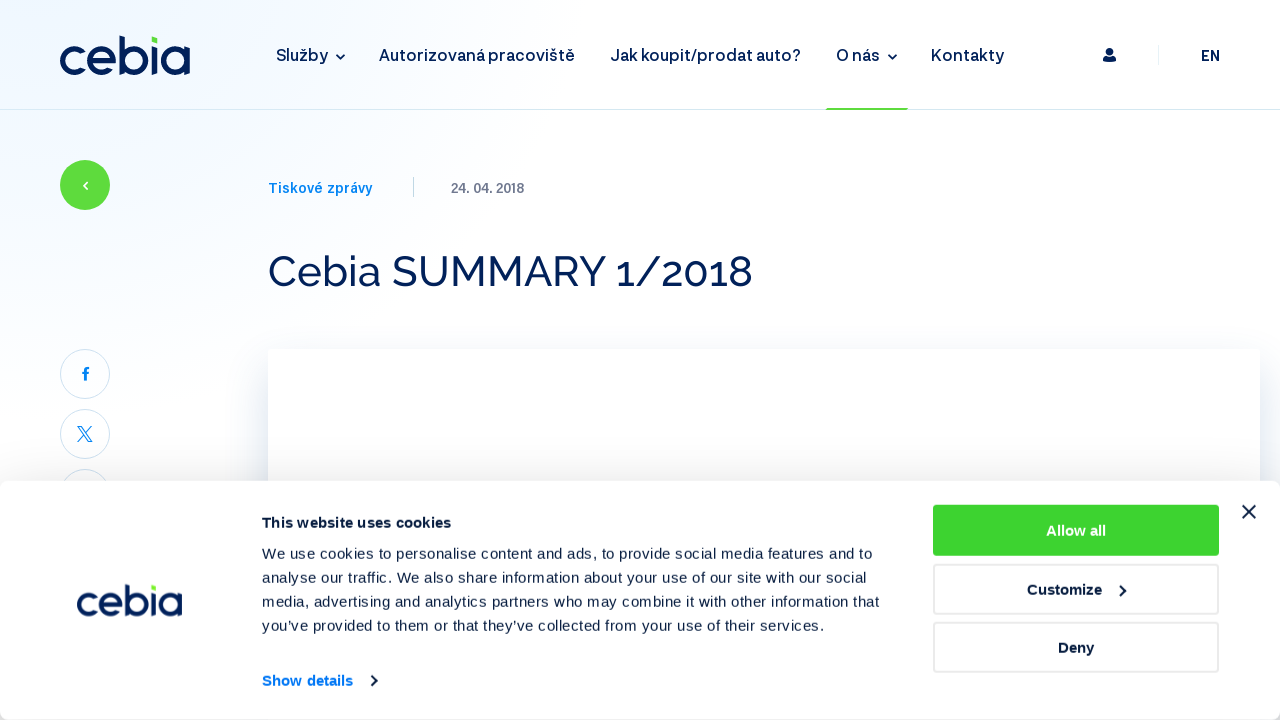

--- FILE ---
content_type: text/html; charset=utf-8
request_url: https://www.cebia.cz/novinky/tiskove-zpravy/cebia-summary-1-2018
body_size: 8403
content:
<!DOCTYPE html>
<html lang="cs" data-basepath="" data-sentry='{"dsn" : "https://ef31580540bb4195b42cb72ba915c46b@sentry.giant.cz/52", "environment": "production", "tags": {"module": "frontend"}}' >
<head>
    <meta charset="utf-8">
    <meta name="viewport" content="width=device-width, initial-scale=1">
    <meta http-equiv="X-UA-Compatible" content="IE=edge">

    <title>Cebia SUMMARY 1/2018 | Cebia.cz</title>
    <meta name="description" content="Pravidelný statistický souhrn trhu prodávaných ojetých vozidel v roce 2018">

    
    <link rel="apple-touch-icon" sizes="180x180" href="/assets/frontend/img/favicons/apple-touch-icon.1767969901.png">
    <link rel="icon" type="image/png" sizes="32x32" href="/assets/frontend/img/favicons/favicon-32x32.1767969901.png">
    <link rel="icon" type="image/png" sizes="16x16" href="/assets/frontend/img/favicons/favicon-16x16.1767969901.png">
    <link rel="manifest" href="/assets/frontend/img/favicons/site.1767969901.webmanifest">
    <link rel="shortcut icon" href="/assets/frontend/img/favicons/favicon.1767969901.ico">
    <meta name="msapplication-TileColor" content="#ff0000">
    <meta name="msapplication-config" content="/assets/frontend/img/favicons/browserconfig.1767969901.xml">
    <meta name="theme-color" content="#ffffff">


    <link rel="preload" href="/assets/frontend/css/main.min.1767972916.css" as="style">



    <link rel="preload" href="/assets/frontend/fonts/raleway/subset-Raleway-Regular.woff2" as="font" type="font/woff2" crossorigin>
    <link rel="preload" href="/assets/frontend/fonts/raleway/subset-Raleway-Medium.woff2" as="font" type="font/woff2" crossorigin>
    <link rel="preload" href="/assets/frontend/fonts/neurial-grotesk/subset-NeurialGrotesk-Regular.woff2" as="font" type="font/woff2" crossorigin>
    <link rel="preload" href="/assets/frontend/fonts/neurial-grotesk/subset-NeurialGrotesk-Medium.woff2" as="font" type="font/woff2" crossorigin>
    <link rel="preload" href="/assets/frontend/fonts/neurial-grotesk/subset-NeurialGrotesk-Bold.woff2" as="font" type="font/woff2" crossorigin>
    <link rel="preload" href="/assets/frontend/fonts/icons/c019334ce23a72689704ce7099ce2763.woff2" as="font" type="font/woff2" crossorigin>

    <link rel="stylesheet" href="/assets/frontend/css/main.min.1767972916.css">

    <meta property="og:title" content="Cebia SUMMARY 1/2018 | Cebia.cz">
    <meta property="og:image" content="https://www.cebia.cz/data/og-image/article/83-cebia-summary-1-2018.png">
    <meta property="og:type" content="website">
    <meta property="og:url" content="https://www.cebia.cz/novinky/tiskove-zpravy/cebia-summary-1-2018">
    <meta property="og:description" content="Pravidelný statistický souhrn trhu prodávaných ojetých vozidel v roce 2018">

    <meta name="twitter:site" content="@cebia_cz">
    <meta name="twitter:title" content="Cebia SUMMARY 1/2018 | Cebia.cz">
    <meta name="twitter:description" content="Pravidelný statistický souhrn trhu prodávaných ojetých vozidel v roce 2018">
    <meta name="twitter:image" content="https://www.cebia.cz/data/og-image/article/83-cebia-summary-1-2018.png">

    <script>
        document.documentElement.classList.add('js')
        var FORCE_NATIVE_SCROLL = false
    </script>

    <script>(function(w,d,s,l,i){w[l]=w[l]||[];w[l].push({'gtm.start':
    new Date().getTime(),event:'gtm.js'});var f=d.getElementsByTagName(s)[0],
    j=d.createElement(s),dl=l!='dataLayer'?'&l='+l:'';j.async=true;j.src=
    'https://www.googletagmanager.com/gtm.js?id='+i+dl;f.parentNode.insertBefore(j,f);
    })(window,document,'script','dataLayer',"GTM-MM9F5PX");</script>

    <script>
        let savedReferrer = document.URL
        window.dataLayer = window.dataLayer || []; // stačí při inicializaci stránky
        window.dataLayer.push({
                "event": "page_view",
                "page": {
                        "referrer": document.referrer
                },
                "url": document.URL,
                "clear": true,
        });
    </script>
</head>
<body  data-component="Page">
    <noscript><iframe src="https://www.googletagmanager.com/ns.html?id=GTM-MM9F5PX" height="0" width="0" style="display:none;visibility:hidden"></iframe></noscript>

    <button type="button" class="NavToggle" data-component="NavOpener">
        <span class="NavToggle-label">Menu</span>
        <span class="Hamburger">
            <span class="Hamburger-content">
                <span class="Hamburger-line"></span>
                <span class="Hamburger-line"></span>
                <span class="Hamburger-line"></span>
            </span>
        </span>
    </button>



<div class="Header">
    <div class="Container Container--full">
        <div class="Header-content">
            <div class="Header-logo">
                <a href="/"><img src="/assets/frontend/img/logo-cebia.1767969901.svg" width="130" height="41" alt="cebia"></a>
            </div>

            <nav class="Nav" aria-labeledby="nav-main" data-component="Nav">
                <button type="button" class="NavToggle NavToggle--static" data-component="NavOpener" data-options='{"static": true}'>
                    <span class="NavToggle-label">Menu</span>
                    <span class="Hamburger">
                        <span class="Hamburger-content">
                            <span class="Hamburger-line"></span>
                            <span class="Hamburger-line"></span>
                            <span class="Hamburger-line"></span>
                        </span>
                    </span>
                </button>
                <div class="Nav-inner" data-component="NavMobile" id="mobile-nav">
                    <h2 class="u-noScreen" id="nav-main">Hlavní navigace</h2>
                    <div class="Nav-block Nav-block--main" data-ref="main" data-component="NavLine">
                        <div class="Nav-header">
    <div class="Header-tools" id="header-tools-1">
        <a href="https://www.cebianet.cz" class="Header-link" aria-label="Přihlášení"><span class="Icon Icon--user"></span></a>
        <span class="Header-separator" aria-hidden="true">|</span>
        <a href="/en/articles/detail/83" class="Header-link" data-no-swup>EN</a>
        
    </div>
                        </div>
                        <div class="Nav-content" aria-label="Hlavní navigace" data-ref="list" id="nav-content">

                            <a data-rel="services" data-ref="item" href="/sluzby" class="Nav-link Nav-link--hasSubnav Nav-link--services">Služby <span class="Nav-button" data-ref="toggle" data-rel="services"></span></a>

                            <a data-ref="item" href="/autorizovana-pracoviste" class="Nav-link">Autorizovaná <br class="xl:u-hidden mdMax:u-hidden">pracoviště</a>

                            <a data-ref="item" href="/pruvodce" class="Nav-link">Jak koupit/prodat <br class="xl:u-hidden mdMax:u-hidden">auto?</a>

                            <a data-rel="about" data-ref="item" href="/o-nas" class="is-active Nav-link Nav-link--hasSubnav">O nás <span class="Nav-button" data-ref="toggle" data-rel="about"></span></a>

                            <a data-ref="item" href="/kontakty" class="Nav-link">Kontakty</a>
                        </div>
                        <div class="Nav-line" data-ref="NavLine:line"></div>
                    </div>
                    <div class="Nav-block Nav-block--secondary" data-ref="block" data-id="services" data-type="full">
                        <div class="Nav-arrow" data-ref="arrow"></div>
                        <div class="Nav-header md:u-hidden" data-ref="toggle">
                            <h3 class="Nav-title">Služby</h3>
                        </div>
                        <div class="Nav-header smwMax:u-hidden">
                            <a class="Nav-title" href="/sluzby">Služby</a>
                        </div>

                        <div class="Nav-layer" data-ref="layer">
        <div class="Nav-column Nav-column--check">
            <h3 class="Nav-subtitle"><b>Prověření</b> vozidel</h3>
            <ul>
                <li>
                                            <a href="https://cz.cebia.com"><b>Prověření historie vozidla</b></a>
                </li>
                <li>
                                            <a href="/sluzby/provin"><b>Prověření původu v&nbsp;zahraničí</b> PROVIN</a>
                </li>
                <li>
                                            <a href="/sluzby/vintest"><b>Fyzická kontrola identifikátorů</b> VINTEST</a>
                </li>
                <li>
                                            <a href="/zakladni-provereni"><b>Základní prověření vozidla</b></a>
                </li>
            </ul>
        </div>
        <div class="Nav-column Nav-column--safety">
            <h3 class="Nav-subtitle"><b>Zabezpečení</b> vozidel</h3>
            <ul>
                <li>
                                            <a href="/sluzby/piskovani-skel"><b>Pískování skel</b> OCIS</a>
                </li>
                <li>
                                            <a href="/sluzby/leptani-skel"><b>Leptání skel</b> OCIS</a>
                </li>
                <li>
                                            <a href="/sluzby/cebia-sat"><b>Satelitní zabezpečení</b></a>
                </li>
                <li>
                                            <a href="/uniqa-safeline"><b>UNIQA SafeLine</b></a>
                </li>
                <li>
                                            <a href="/allianz-bonusdrive"><b>Allianz BonusDrive</b></a>
                </li>
            </ul>
        </div>
        <div class="Nav-column Nav-column--other">
            <h3 class="Nav-subtitle"><b>Další služby</b></h3>
            <ul>
                <li>
                                            <a href="/sluzby/vinfoto"><b>Prohlídka k&nbsp;pojištění vozidla</b> VINFOTO</a>
                </li>
                <li>
                                            <a href="/sluzby/cebia-foto"><b>Mobilní aplikace</b> Cebia Foto</a>
                </li>
                <li>
                                            <a href="https://exekuce.cebia.cz/pub/"><b>Kontrola exekucí</b></a>
                </li>
                <li>
                                            <a href="/sluzby/homologace-vozidel"><b>Homologace vozidel</b></a>
                </li>
                <li>
                                            <a href="https://www.carolina.cz"><b>Mobilní aplikace</b> Carolina</a>
                </li>
                <li>
                                            <a href="https://www.cebianet.cz"><b>Pro partnery</b></a>
                </li>
            </ul>
        </div>
                        </div>
                    </div>
                    <div class="Nav-block Nav-block--float Nav-block--secondary" data-ref="block" data-id="about" data-type="float">
                        <div class="Nav-arrow" data-ref="arrow"></div>
                        <div class="Nav-header" data-ref="toggle">
                            <h3 class="Nav-title">O nás</h3>
                        </div>
                        <div class="Nav-layer Nav-layer--about">
                            <ul>
                                <li><a href="/novinky" class="is-active Nav-iconLink"><span class="Icon Icon--sheets" aria-hidden="true"></span> Novinky</a></li>
                                <li><a class="Nav-iconLink" href="/o-nas#historie"><span class="Icon Icon--hourglass" aria-hidden="true"></span> Historie společnosti</a></li>
                                <li><a class="Nav-iconLink" href="/o-nas#partneri"><span class="Icon Icon--note" aria-hidden="true"></span> Naši partneři</a></li>
                                <li>
                                        <a href="/novinky/tiskove-zpravy" class="Nav-iconLink"><span class="Icon Icon--megaphone" aria-hidden="true"></span> Tiskové zprávy</a>
                                </li>
                                <li><a class="Nav-iconLink" href="/o-nas#volne-pozice"><span class="Icon Icon--badge" aria-hidden="true"></span> Kariéra</a></li>
                            </ul>
                        </div>
                    </div>
                </div>
            </nav>

    <div class="Header-tools" id="header-tools-2">
        <a href="https://www.cebianet.cz" class="Header-link" aria-label="Přihlášení"><span class="Icon Icon--user"></span></a>
        <span class="Header-separator" aria-hidden="true">|</span>
        <a href="/en/articles/detail/83" class="Header-link" data-no-swup>EN</a>
        
    </div>

            <button type="button" class="NavToggle NavToggle--static" data-component="NavOpener" data-options='{"static": true}'>
                <span class="NavToggle-label">Menu</span>
                <span class="Hamburger">
                    <span class="Hamburger-content">
                        <span class="Hamburger-line"></span>
                        <span class="Hamburger-line"></span>
                        <span class="Hamburger-line"></span>
                    </span>
                </span>
            </button>

        </div>
    </div>
</div>

    <div class="scroll-Container">
        <div class="scroll-Container-inner">
            <div class="Blob">
                <div class="Container Container--full">
                    <div class="Blob-content"></div>
                </div>
            </div>
            <div class="Header Header--ghost"></div>

            <div class="scroll-Container-content" id="page-content">
<main id="article">

    <div class="Section Section--appended">
        <div class="Container">
            <div class="article-Detail">
                <header class="article-Detail-header">
                    <div class="article-Detail-controls article-Detail-controls--back">
                        <a href="/novinky/tiskove-zpravy" class="Button Button--icon" aria-label="Zpět">
                            <span class="Icon Icon--caretLeft"></span>
                        </a>
                    </div>

                    <h1 class="article-Detail-title">Cebia SUMMARY 1/2018</h1>
                    <p class="article-Detail-info">
                        <a class="article-Detail-category" href="/novinky/tiskove-zpravy">Tiskové zprávy</a>
                        <time datetime="2018-04-24" class="article-Detail-date">24.&nbsp;04.&nbsp;2018</time>
                    </p>

                    <div class="article-Detail-coverWrapper">
                        <div class="article-Detail-controls">
                            <a href="https://www.facebook.com/sharer/sharer.php?u=https://www.cebia.cz/novinky/tiskove-zpravy/cebia-summary-1-2018"
                                target="_blank" rel="noopener" class="Social Social--facebook"
                                data-open="https://www.facebook.com/sharer/sharer.php?u=https://www.cebia.cz/novinky/tiskove-zpravy/cebia-summary-1-2018"
                                data-params="width=558,height=553,menubar=no,resizable=yes,left=200,top=200"
                                data-component="Share"
                                ><span class="Social-label">Facebook</span></a>

                            <a href="https://twitter.com/intent/tweet?url=https://www.cebia.cz/novinky/tiskove-zpravy/cebia-summary-1-2018"
                                target="_blank" rel="noopener" class="Social Social--twitter"
                                data-open="https://twitter.com/intent/tweet?url=https://www.cebia.cz/novinky/tiskove-zpravy/cebia-summary-1-2018"
                                data-params="width=558,height=553,menubar=no,resizable=yes,left=200,top=200"
                                data-component="Share"
                                ><span class="Social-label">Twitter</span></a>

                            <a href="http://www.linkedin.com/shareArticle?mini=true&url=https://www.cebia.cz/novinky/tiskove-zpravy/cebia-summary-1-2018"
                                target="_blank" rel="noopener" class="Social Social--linkedin"
                                data-open="http://www.linkedin.com/shareArticle?mini=true&url=https://www.cebia.cz/novinky/tiskove-zpravy/cebia-summary-1-2018"
                                data-params="width=558,height=553,menubar=no,resizable=yes,left=200,top=200"
                                data-component="Share"
                                ><span class="Social-label">LinkedIn</span></a>
                        </div>

                        <div class="article-Detail-cover u-wider">
                            
    <img
        class="is-lazy u-responsive"
        width="992"
        height="565"
        data-src="/data/images/articles/67/new-project-21-8.992x565.exact.q85.png"
        data-srcset="/data/images/articles/67/new-project-21-8_retina.1984x1130.exact.q65.png 2x"
        data-flickity-lazyload="/data/images/articles/67/new-project-21-8.992x565.exact.q85.png"
        alt="Cebia SUMMARY 1/2018"
   >
    <noscript>
        <img
            class="u-responsive"
            width="992"
            height="565"
            src="/data/images/articles/67/new-project-21-8.992x565.exact.q85.png"
            srcset="/data/images/articles/67/new-project-21-8_retina.1984x1130.exact.q65.png 2x"
            alt="Cebia SUMMARY 1/2018"
       >
    </noscript>
                        </div>
                    </div>
                </header>

                <div class="article-Detail-content">
                    <p class="article-Detail-perex Gama">
                        Společnost Cebia provedla pravidelnou analýzu vývoje trhu ojetých vozidel za první čtvrtletí 2018.
                    </p>

                    <div class="article-Text">
                        <p>Během prvních třech měsíců letošního roku výrazně rostl počet dovážených ojetých vozidel. Ačkoli růst dovozů ojetin přetrvává již od roku 2015, až do letošního roku tempo růstu postupně sláblo. Letos naopak výrazně zrychlilo. Zatímco loni byl ve stejném období meziroční nárůst „jen“ 4 %, tento rok se podle statistiky Svazu dovozců automobilů (SDA) dovozy navýšily o 10,9 %.</p>

<p>„Bohužel to znamená, že se do České republiky může dostávat ještě více problematických aut ze zahraničí. Samozřejmě nelze říci, že všechny dovážené vozy jsou špatné, avšak kvůli tomu, že u některých lze obtížně ověřit jejich historii, je u nich častější stáčení tachometrů, zatajování havárií či skutečné země původu a řada dalších podvodů. Koupě dovezeného auta bývá pro zákazníky rizikovější než koupě auta českého původu, u něhož lze zpravidla dohledat jeho historii. Podle aktuálních dat SDA se navíc zvyšuje podíl dovezených aut, která jsou starší 15 let, což může mít neblahý vliv na bezpečnost provozu,“ komentuje aktuální trend na trhu ojetin Martin Pajer, ředitel společnosti Cebia.</p>

<p>Podle něj lze také očekávat, že Českou republiku mohou zaplavit ojeté diesely z Německa. V Česku je totiž stále poptávka zejména po ojetých autech na naftu. V prvním kvartálu tvořily takové vozy 61,5 % prodejů. „Spolu s ojetinami z Německa se na český trh může dostat také více aut z jiných zemí, zejména jižní a východní Evropy. U těchto vozidel je vysoká pravděpodobnost, že budou zákazníkům nabízena jako auta s německým původem,“ uvádí dále Martin Pajer.</p>

<p>Dalším trendem prvního čtvrtletí letošního roku je zvýšení průměrného stáčení najetých kilometrů na 116 tisíc. Podíl aut se stočeným tachometrem se však dlouhodobě nemění. Ačkoli byla průměrná hodnota udávaná na tachometru 158 tisíc kilometrů, reálná hodnota je 204 400 kilometrů. Průměrná cena ojetých vozidel se v tomto období vyšplhala na 204 800 Kč, což představuje meziroční nárůst o 8,2 %.</p>

<p>Mezi deset nejprodávanějších modelů se nově dostala <a href="/pruvodce/vin-decoder-skoda">Škoda</a> Rapid a <a href="/pruvodce/vin-decoder-vw">Volkswagen</a> Touran. Nejoblíbenější barvou se stala šedá, která odsunula dlouhodobě oblíbenou bílou barvu na druhou pozici. U nových aut si však bílá barva stále drží své první místo.</p>

<p>Další podrobnosti a ukazatele trhu s ojetými vozidly naleznete zde: <a class="targetblank" href="/files/cebia_summary_1_2018.pdf">Cebia SUMMARY 1/2018.pdf (743 kB)</a>.</p>

                    </div>

                </div>
                <div class="Section Section--prepended">
                    <div class="Separator"></div>
                </div>
            </div>
        </div>
    </div>



<section class="Section article-Section">
    <div class="Container">
        <header class="Section-header Section-header--withControl">
            <h2 class="Section-title Beta">
                <b class="u-color--blue">Trh s&nbsp;automobily</b>
                Mohlo by vás zajímat
            </h2>
            <a class="Button Button--blue smwMax:u-hidden" href="/novinky">
                <span class="Button-content">
                    Na blog
                </span>
                <span class="Icon Icon--arrowRight"></span>
            </a>
        </header>
        <div class="article-Section-content">
            <div class="article-Section-list">
                <div  class="article-Section-cell">
                    

    <a class="article-Card article-Card--simple" href="/novinky/tiskove-zpravy/cebia-vyrazne-rozsirila-zahranicni-data-k-vyvoji-najetych-kilometru">
        <article class="article-Card-body">
        <div class="article-Card-image">
    <img
        class="is-lazy "
        width="386"
        height="220"
        data-src="/data/images/articles/69/imre-tomosvari-fbhun53-330-unsplash.386x220.exact.q85.jpg"
        data-srcset="/data/images/articles/69/imre-tomosvari-fbhun53-330-unsplash_retina.772x440.exact.q65.jpg 2x"
        data-flickity-lazyload="/data/images/articles/69/imre-tomosvari-fbhun53-330-unsplash.386x220.exact.q85.jpg"
        alt="Cebia výrazně rozšířila zahraniční data k vývoji najetých kilometrů"
   >
    <noscript>
        <img
            class=""
            width="386"
            height="220"
            src="/data/images/articles/69/imre-tomosvari-fbhun53-330-unsplash.386x220.exact.q85.jpg"
            srcset="/data/images/articles/69/imre-tomosvari-fbhun53-330-unsplash_retina.772x440.exact.q65.jpg 2x"
            alt="Cebia výrazně rozšířila zahraniční data k vývoji najetých kilometrů"
       >
    </noscript>
        </div>
    <div class="article-Card-content">
        <div class="article-Card-info">
            <time class="article-Card-date" datetime="2026-01-08">08. 01. 2026</time>
        </div>
        <h3 class="article-Card-title">
            Cebia výrazně rozšířila zahraniční data k vývoji najetých kilometrů
        </h3>
    </div>
        </article>
    </a>

                </div>
                <div  class="article-Section-cell">
                    

    <a class="article-Card article-Card--simple" href="/novinky/tiskove-zpravy/vymluvy-prodejcu-v-roce-2025-prekvapi-vas-nektera">
        <article class="article-Card-body">
        <div class="article-Card-image">
    <img
        class="is-lazy "
        width="386"
        height="220"
        data-src="/data/images/articles/47/hilbert-hill-dvcrrfoywjm-unsplash.386x220.exact.q85.jpg"
        data-srcset="/data/images/articles/47/hilbert-hill-dvcrrfoywjm-unsplash_retina.772x440.exact.q65.jpg 2x"
        data-flickity-lazyload="/data/images/articles/47/hilbert-hill-dvcrrfoywjm-unsplash.386x220.exact.q85.jpg"
        alt="Výmluvy prodejců v roce 2025. Překvapí vás některá?"
   >
    <noscript>
        <img
            class=""
            width="386"
            height="220"
            src="/data/images/articles/47/hilbert-hill-dvcrrfoywjm-unsplash.386x220.exact.q85.jpg"
            srcset="/data/images/articles/47/hilbert-hill-dvcrrfoywjm-unsplash_retina.772x440.exact.q65.jpg 2x"
            alt="Výmluvy prodejců v roce 2025. Překvapí vás některá?"
       >
    </noscript>
        </div>
    <div class="article-Card-content">
        <div class="article-Card-info">
            <time class="article-Card-date" datetime="2025-12-17">17. 12. 2025</time>
        </div>
        <h3 class="article-Card-title">
            Výmluvy prodejců v roce 2025. Překvapí vás některá?
        </h3>
    </div>
        </article>
    </a>

                </div>
                <div  class="article-Section-cell">
                    

    <a class="article-Card article-Card--simple" href="/novinky/tiskove-zpravy/cebia-poskozeni-ma-za-sebou-polovina-aut-do-5-let-stari">
        <article class="article-Card-body">
        <div class="article-Card-image">
    <img
        class="is-lazy "
        width="386"
        height="220"
        data-src="/data/images/articles/16/anthony-maw-xcjvef6uvya-unsplash.386x220.exact.q85.jpg"
        data-srcset="/data/images/articles/16/anthony-maw-xcjvef6uvya-unsplash_retina.772x440.exact.q65.jpg 2x"
        data-flickity-lazyload="/data/images/articles/16/anthony-maw-xcjvef6uvya-unsplash.386x220.exact.q85.jpg"
        alt="Cebia: poškození má za sebou polovina aut do 5 let stáří"
   >
    <noscript>
        <img
            class=""
            width="386"
            height="220"
            src="/data/images/articles/16/anthony-maw-xcjvef6uvya-unsplash.386x220.exact.q85.jpg"
            srcset="/data/images/articles/16/anthony-maw-xcjvef6uvya-unsplash_retina.772x440.exact.q65.jpg 2x"
            alt="Cebia: poškození má za sebou polovina aut do 5 let stáří"
       >
    </noscript>
        </div>
    <div class="article-Card-content">
        <div class="article-Card-info">
            <time class="article-Card-date" datetime="2025-12-08">08. 12. 2025</time>
        </div>
        <h3 class="article-Card-title">
            Cebia: poškození má za sebou polovina aut do 5 let stáří
        </h3>
    </div>
        </article>
    </a>

                </div>
            </div>
        </div>
        <div class="Section-controls md:u-hidden">
            <a class="Button Button--blue" href="/novinky">
                <span class="Button-content">
                    Na blog
                </span>
                <span class="Icon Icon--arrowRight"></span>
            </a>
        </div>
    </div>
</section>

</main>
            </div>
        </div>

        <div class="scroll-Container-footer">
            <div class="FooterWrapper" data-ref="wrapper">
                <footer class="Footer" id="footer">
    <div class="Container Container--wide">
        <div class="Container is-pure smwMax:u-hidden">
            <div class="Footer-intro">
                <img src="/assets/frontend/img/logo-cebia-white.1767969901.svg" class="Footer-logo" width="130" height="41" alt="cebia">
                <p class="Footer-contacts">
                    <a href="mailto:cebia@cebia.cz"><a href="mailto:cebia&#64;cebia.cz">cebia@cebia.cz</a></a>
                    <a href="tel:+420222207207">+420 222 207 207</a>
                </p>
                <p class="Footer-social">
                    <a href="https://www.facebook.com/cebia.cz" rel="noopener" class="Social Social--facebook">
                        <span class="Social-label">Facebook</span>
                    </a>
                    <a href="https://www.youtube.com/user/cebiacz" rel="noopener" class="Social Social--youtube">
                        <span class="Social-label">YouTube</span>
                    </a>
                </p>
            </div>
        </div>
        <div class="Separator smwMax:u-hidden"></div>
        <div class="Container is-pure">
            <div class="Footer-content">
                <div class="Footer-block">
                    <div class="Footer-list">
                        <ul><li><a data-cke-saved-href="/autorizovana-pracoviste" href="/autorizovana-pracoviste">Autorizovaná pracoviště</a></li><li><a data-cke-saved-href="/kontakty" href="/kontakty">Kontakty</a></li><li><a data-cke-saved-href="/novinky/tiskove-zpravy" href="/novinky/tiskove-zpravy">Tiskové zprávy</a></li><li><a data-cke-saved-href="/o-nas#volne-pozice" href="/o-nas#volne-pozice">Kariéra</a></li><li><a data-cke-saved-href="/overeni-osvedceni" href="/overeni-osvedceni">Ověření osvědčení</a></li><li><a data-cke-saved-href="/helpdesk-ocis" href="/helpdesk-ocis">HelpDesk OCIS</a></li><li><a data-cke-saved-href="/pruvodce/partner-eu" href="/pruvodce/partner-eu">Partner EU</a></li><li><a data-cke-saved-href="/pravni-informace" href="/pravni-informace">Právní informace</a></li><li><a data-cke-saved-href="/kontakty#reklamace" href="/kontakty#reklamace">Reklamace a&nbsp;stížnosti</a></li><li><a data-cke-saved-href="https://nntb.cz/c/vt8hhvsb" target="_blank" href="https://nntb.cz/c/vt8hhvsb">Whistleblowing</a>​​​​​​​</li><li><a data-cke-saved-href="https://cebia.com/checklease/frmHledej.aspx" target="_blank" href="https://cebia.com/checklease/frmHledej.aspx">CheckLease</a></li><li><a data-cke-saved-href="https://www.cebianet.cz" href="https://www.cebianet.cz">CebiaNET</a></li><li><a data-cke-saved-href="/mapa-stranek" href="/mapa-stranek">Mapa stránek</a></li><li><a data-cke-saved-href="/pravni-informace/cookies" href="/pravni-informace/cookies" target="_blank">Nastavení cookies</a></li></ul>
                    </div>
                </div>

                <div class="Footer-block Footer-block--services">
                    <h3 class="Footer-blockTitle"><a href="/sluzby">Služby</a></h3>
                    <div class="Footer-list Footer-list--minor">
                        <ul><li><a data-cke-saved-href="https://cz.cebia.com" href="https://cz.cebia.com">Prověření historie vozidla</a></li><li><a data-cke-saved-href="/sluzby/provin" href="/sluzby/provin">Prověření v&nbsp;zemi původu PROVIN</a></li><li><a data-cke-saved-href="/sluzby/vintest" href="/sluzby/vintest">Fyzická kontrola identifikátorů&nbsp;VINTEST</a></li><li><a data-cke-saved-href="/zakladni-provereni" href="/zakladni-provereni">Základní prověření vozidla</a></li><li><a data-cke-saved-href="/sluzby/piskovani-skel" href="/sluzby/piskovani-skel">Pískování skel OCIS</a></li><li><a data-cke-saved-href="/sluzby/leptani-skel" href="/sluzby/leptani-skel">Leptání skel OCIS</a></li><li><a data-cke-saved-href="/sluzby/cebia-sat" href="/sluzby/cebia-sat">Satelitní zabezpečení</a></li><li><a data-cke-saved-href="/uniqa-safeline" href="/uniqa-safeline">UNIQA SafeLine</a></li><li><a data-cke-saved-href="/allianz-bonusdrive" href="/allianz-bonusdrive">Allianz BonusDrive</a></li><li><a data-cke-saved-href="/sluzby/vinfoto" href="/sluzby/vinfoto">Prohlídka k&nbsp;pojištění vozidla VINFOTO</a></li><li><a data-cke-saved-href="/sluzby/cebia-foto" href="/sluzby/cebia-foto">Mobilní aplikace Cebia Foto</a></li><li><a data-cke-saved-href="https://exekuce.cebia.cz/pub/" href="https://exekuce.cebia.cz/pub/">Kontrola exekucí</a></li><li><a data-cke-saved-href="https://www.carolina.cz" href="https://www.carolina.cz">Mobilní aplikace Carolina</a></li><li><a data-cke-saved-href="https://www.cebianet.cz" href="https://www.cebianet.cz">Pro partnery</a></li></ul>
                    </div>
                </div>

                <div class="Footer-block Footer-block--newsletter" id="snippet--newsletterFormSnippet">
                    <h3 class="Footer-blockTitle mdMax:u-hidden">Přihlaste se k&nbsp;odběru novinek</h3>
                    <p class="Footer-blockTitle lg:u-hidden">Odběr novinek</p>
                        <form class="newsletter-Form ajax" action="/novinky/tiskove-zpravy/cebia-summary-1-2018" method="post" id="frm-newsletterForm">



        <div class="FormItem FormItem--input">
                <input type="email" name="email" placeholder="Vaše e-mailová adresa" id="frm-newsletterForm-email" required data-nette-rules='[{"op":":filled","msg":"Tato položka je povinná"},{"op":":email","msg":"Nesprávný formát"}]' class=" newsletter-Form-input Input Input--dark">
        </div>


                            <div class="FormItem FormItem--checkbox u-errorContainer">
                                <span class="Checkbox Checkbox--dark">
                                    <input type="checkbox" class="Checkbox-input" aria-label="Souhlasím se zpracováním" name="personal_data_processing" id="frm-newsletterForm-personal_data_processing" required data-nette-rules='[{"op":":filled","msg":"Tato položka je povinná"}]'>
                                    <label class="Checkbox-placeholder" for="frm-newsletterForm-personal_data_processing"></label>
                                    <span class="Checkbox-label">
                                        <label for="frm-newsletterForm-personal_data_processing">Souhlasím se zpracováním</label>
                                        <a href="/pravni-informace/osobni-udaje"><u>osobních údajů</u></a>
                                    </span>
                                </span>
                            </div>

                            <div class="FormItem FormItem--button">
                                <button type="submit" class="Button newsletter-Form-button" aria-label="Odebírat" name="_submit" value="Odebírat">
                                    <span class="Button-content">Odebírat</span>
                                </button>
                            </div>

                            <div class="Antispam">
                                <input type="text" name="gagreeurl" class="anti" autocomplete="anti" id="frm-newsletterForm-gagreeurl" data-nette-rules='[{"op":":equal","msg":"Toto pole musí zůstat prázdné.","arg":""}]'>
                            </div>
                            <noscript data-component="Antispam">
                                <label for="agreeemail">Zadejte slovo <strong>cebia</strong></label>
                                <input type="text" name="agreeemail" class="anti-fill" id="frm-newsletterForm-agreeemail" required data-nette-rules='[{"op":":filled","msg":"Zadejte slovo cebia"},{"op":":equal","msg":"Zadejte slovo cebia","arg":"cebia"}]'>
                            </noscript>
<input type="hidden" name="_token_" value="w6yj2nqt76Bbz/Yq8OeR4AOJL6JyVC4CLo4Ec="><input type="hidden" name="lang" value="cs"><input type="hidden" name="_do" value="newsletterForm-submit">                        </form>
                </div>
            </div>
            <div class="Separator"></div>
            <div class="Footer-info">
                <p class="Footer-copyright">
                    © 2026, Cebia, spol. s&nbsp;r.o.&nbsp;
                </p>
                <p class="Footer-giant">
                    <a href="https://www.giant.cz" class="Giant" aria-label="Giant interactive s.r.o.">
                        Made by
                        <img src="/assets/frontend/img/components/footer/logo-giant.1767969901.svg" width="29" height="27" alt="Giant">
                    </a>
                </p>
            </div>
        </div>
    </div>
</footer>

            </div>
        </div>
    </div>

    <div class="PageNavigation" data-component="PageNavigation">
        <div class="PageNavigation-bar" data-ref="bar"></div>
        <div class="PageNavigation-content" data-ref="content"></div>
    </div>

    <div id="modals">



<div class="Modal   "
    data-component="Modal"
    id="kontaktni-formular"
>
    <div class="Modal-background" data-ref="Modal:background"></div>
    <div class="Modal-layer" data-ref="Modal:layer">
        <div class="Modal-inner" data-ref="Modal:inner">
            <div class="Modal-content" data-ref="Modal:content">
                
<div class="Container" id="snippet--contactFormSnippet">
    
        <h2 class="Section-title Section-title--center Beta">Kontaktní formulář</h2>
        <form class="Form ajax" action="/novinky/tiskove-zpravy/cebia-summary-1-2018" method="post" id="frm-contactForm">
            <div class="Form-content">


                    <input type="hidden" required="" value="83" hidden name="article_id">




        <div class="FormItem">
                <input type="text" name="firstname" id="frm-contactForm-firstname" required data-nette-rules='[{"op":":filled","msg":"Tato položka je povinná"}]' class=" Input">
            <label class="Label" for="frm-contactForm-firstname">Jméno </label>
        </div>




        <div class="FormItem">
                <input type="text" name="lastname" id="frm-contactForm-lastname" required data-nette-rules='[{"op":":filled","msg":"Tato položka je povinná"}]' class=" Input">
            <label class="Label" for="frm-contactForm-lastname">Příjmení </label>
        </div>




        <div class="FormItem">
                <input type="email" name="email" id="frm-contactForm-email" required data-nette-rules='[{"op":":filled","msg":"Tato položka je povinná"},{"op":":email","msg":"Nesprávný formát"}]' class=" Input">
            <label class="Label" for="frm-contactForm-email">E-mail </label>
        </div>




        <div class="FormItem">
                <input type="text" name="phone" id="frm-contactForm-phone" data-nette-rules='[{"op":":filled","rules":[{"op":":pattern","msg":"Nesprávný formát","arg":"^(\\+420)? ?[0-9]{3} ?[0-9]{3} ?[0-9]{3}$"}],"control":"phone"}]' class=" Input">
            <label class="Label" for="frm-contactForm-phone">Telefon </label>
        </div>




        <div class="FormItem FormItem--full">
                <textarea name="message" id="frm-contactForm-message" required data-nette-rules='[{"op":":filled","msg":"Tato položka je povinná"}]' class=" Input Input--textarea"></textarea>
            <label class="Label" for="frm-contactForm-message">Zpráva </label>
        </div>



                <div class="Form-controls">
                    <div class="FormItem FormItem--checkbox u-errorContainer">
                        <label class="Checkbox">
                            <input type="checkbox" class="Checkbox-input" name="personal_data_processing" id="frm-contactForm-personal_data_processing" required data-nette-rules='[{"op":":filled","msg":"Tato položka je povinná"}]'>
                            <span class="Checkbox-placeholder"></span>
                            <span class="Checkbox-label">
                                Souhlasím s&nbsp;podmínkami zpracování osobních údajů<br class="smwMax:u-hidden">
                            </span>
                        </label>
                    </div>

                    <div class="FormItem">
                        <button type="submit" class="Button Button--block" name="_submit" value="Odeslat zprávu">
                            <span class="Button-content">Odeslat zprávu</span>
                        </button>
                    </div>
                </div>

                <div class="Antispam">
                    <input type="text" name="gagreeurl" class="anti" autocomplete="anti" id="frm-contactForm-gagreeurl" data-nette-rules='[{"op":":equal","msg":"Toto pole musí zůstat prázdné.","arg":""}]'>
                </div>
                <noscript data-component="Antispam">
                    <label for="agreeemail">Zadejte slovo <strong>cebia</strong></label>
                    <input type="text" name="agreeemail" class="anti-fill" id="frm-contactForm-agreeemail" required data-nette-rules='[{"op":":filled","msg":"Zadejte slovo cebia"},{"op":":equal","msg":"Zadejte slovo cebia","arg":"cebia"}]'>
                </noscript>
            </div>
<input type="hidden" name="_token_" value="n0gwglc3g7XKB8lXs7V7lV2mSM6kq/1V8Sa6o="><input type="hidden" name="service" value=""><input type="hidden" name="lang" value="cs"><input type="hidden" name="guide_id" value=""><input type="hidden" name="_do" value="contactForm-submit">        </form>
</div>

            </div>
            <button type="button" class="Modal-close" data-ref="Modal:closeButton">Zavřít</button>
        </div>
    </div>
</div>
    </div>



    <!-- #484 Přidání scriptu -->
    <script type="text/javascript" src="https://dapps.cebia.com/"></script>

<script src="/assets/frontend/js/app.min.1767972916.js"></script>
</body>
</html>


--- FILE ---
content_type: text/javascript
request_url: https://www.cebia.cz/assets/frontend/js/Page.d9e6c83dc896ac5ddf7e.min.js
body_size: 965
content:
(window.webpackJsonp=window.webpackJsonp||[]).push([[40],{390:function(e,t,n){"use strict";n.r(t),n.d(t,"default",(function(){return b}));n(3),n(12),n(16),n(20),n(7),n(4),n(131),n(2),n(217),n(26),n(11),n(9),n(42),n(8),n(6);var r=n(218),o=n(60);function c(e){return(c="function"==typeof Symbol&&"symbol"==typeof Symbol.iterator?function(e){return typeof e}:function(e){return e&&"function"==typeof Symbol&&e.constructor===Symbol&&e!==Symbol.prototype?"symbol":typeof e})(e)}function i(e,t){if(!(e instanceof t))throw new TypeError("Cannot call a class as a function")}function u(e,t){for(var n=0;n<t.length;n++){var r=t[n];r.enumerable=r.enumerable||!1,r.configurable=!0,"value"in r&&(r.writable=!0),Object.defineProperty(e,r.key,r)}}function a(e,t){return(a=Object.setPrototypeOf||function(e,t){return e.__proto__=t,e})(e,t)}function l(e,t){return!t||"object"!==c(t)&&"function"!=typeof t?f(e):t}function f(e){if(void 0===e)throw new ReferenceError("this hasn't been initialised - super() hasn't been called");return e}function s(){if("undefined"==typeof Reflect||!Reflect.construct)return!1;if(Reflect.construct.sham)return!1;if("function"==typeof Proxy)return!0;try{return Date.prototype.toString.call(Reflect.construct(Date,[],(function(){}))),!0}catch(e){return!1}}function p(e){return(p=Object.setPrototypeOf?Object.getPrototypeOf:function(e){return e.__proto__||Object.getPrototypeOf(e)})(e)}function y(e,t,n){return t in e?Object.defineProperty(e,t,{value:n,enumerable:!0,configurable:!0,writable:!0}):e[t]=n,e}var d='a[href*="#"]:not([href="#todo"]):not([data-ref])',b=function(e){!function(e,t){if("function"!=typeof t&&null!==t)throw new TypeError("Super expression must either be null or a function");e.prototype=Object.create(t&&t.prototype,{constructor:{value:e,writable:!0,configurable:!0}}),t&&a(e,t)}(h,e);var t,n,r,c,b=(t=h,function(){var e,n=p(t);if(s()){var r=p(this).constructor;e=Reflect.construct(n,arguments,r)}else e=n.apply(this,arguments);return l(this,e)});function h(){var e;i(this,h);for(var t=arguments.length,n=new Array(t),r=0;r<t;r++)n[r]=arguments[r];return y(f(e=b.call.apply(b,[this].concat(n))),"handleClick",(function(e){var t,n;if(!e.defaultPrevented){var r=null===(t=e.target.closest(d))||void 0===t||null===(n=t.href)||void 0===n?void 0:n.split("#")[1];if(r){var c=document.getElementById(r);c&&(e.preventDefault(),c.matches(".Section:not(.Section--appended):not(.Section--bare)")?Object(o.e)(c,{offset:0}):Object(o.e)(c))}}})),y(f(e),"handleArticleTables",(function(){document.querySelectorAll(".Table").forEach((function(e){if(console.log(e),!e.parentNode.classList.contains("TableScroll")){var t=document.createElement("div");t.classList.add("TableScroll"),e.parentNode.insertBefore(t,e),t.appendChild(e)}}))})),e}return n=h,(r=[{key:"prepare",value:function(){this.element.addEventListener("click",this.handleClick),document.querySelector(".article-Detail")&&this.handleArticleTables()}}])&&u(n.prototype,r),c&&u(n,c),h}(r.a)}}]);
//# sourceMappingURL=Page.d9e6c83dc896ac5ddf7e.min.js.map

--- FILE ---
content_type: text/javascript
request_url: https://www.cebia.cz/assets/frontend/js/NavLine.a1a130adb2b42d626929.min.js
body_size: 2607
content:
(window.webpackJsonp=window.webpackJsonp||[]).push([[35],{385:function(t,n,e){"use strict";e.r(n),e.d(n,"default",(function(){return m}));e(3),e(12),e(16),e(20),e(4),e(131),e(2),e(217),e(11),e(9),e(6);var i=e(218),r=(e(567),e(69),e(61)),o=e(571);function s(t){return(s="function"==typeof Symbol&&"symbol"==typeof Symbol.iterator?function(t){return typeof t}:function(t){return t&&"function"==typeof Symbol&&t.constructor===Symbol&&t!==Symbol.prototype?"symbol":typeof t})(t)}function a(t,n){for(var e=0;e<n.length;e++){var i=n[e];i.enumerable=i.enumerable||!1,i.configurable=!0,"value"in i&&(i.writable=!0),Object.defineProperty(t,i.key,i)}}function u(t,n){return(u=Object.setPrototypeOf||function(t,n){return t.__proto__=n,t})(t,n)}function c(t,n){return!n||"object"!==s(n)&&"function"!=typeof n?f(t):n}function f(t){if(void 0===t)throw new ReferenceError("this hasn't been initialised - super() hasn't been called");return t}function h(){if("undefined"==typeof Reflect||!Reflect.construct)return!1;if(Reflect.construct.sham)return!1;if("function"==typeof Proxy)return!0;try{return Date.prototype.toString.call(Reflect.construct(Date,[],(function(){}))),!0}catch(t){return!1}}function l(t){return(l=Object.setPrototypeOf?Object.getPrototypeOf:function(t){return t.__proto__||Object.getPrototypeOf(t)})(t)}function p(t,n,e){return n in t?Object.defineProperty(t,n,{value:e,enumerable:!0,configurable:!0,writable:!0}):t[n]=e,t}var d="is-active",m=function(t){!function(t,n){if("function"!=typeof n&&null!==n)throw new TypeError("Super expression must either be null or a function");t.prototype=Object.create(n&&n.prototype,{constructor:{value:t,writable:!0,configurable:!0}}),n&&u(t,n)}(v,t);var n,e,i,s,m=(n=v,function(){var t,e=l(n);if(h()){var i=l(this).constructor;t=Reflect.construct(e,arguments,i)}else t=e.apply(this,arguments);return c(this,t)});function v(t){var n;return function(t,n){if(!(t instanceof n))throw new TypeError("Cannot call a class as a function")}(this,v),p(f(n=m.call(this,t)),"handleSwupChange",(function(){n.update()})),p(f(n),"handleTransitionEnd",(function(t){t.target!==n.ref.line||n.state.active||n.ref.line.classList.remove(d)})),n.ref={line:null},n.state={active:!1,translate:0,scale:0},n}return e=v,(i=[{key:"prepare",value:function(){r.a.on("swup:aftercontentchange",this.handleSwupChange),this.ref.line.addEventListener(o.a.transitionEnd,this.handleTransitionEnd),this.update()}},{key:"destroy",value:function(){r.a.off("swup:aftercontentchange",this.handleSwupChange)}},{key:"update",value:function(){var t=this.element.querySelector(".Nav-link.is-active");if(t){var n=t.getBoundingClientRect(),e=this.element.getBoundingClientRect();this.state.translate=n.left-e.left+n.width/2,this.state.active||(this.state.scale=0,this.render(),this.ref.line.offsetWidth,this.ref.line.classList.add(d),this.state.active=!0),this.state.active&&(this.state.scale=n.width,this.render())}t||this.state.active&&(this.state.scale=0,this.state.active=!1,this.render())}},{key:"render",value:function(){this.ref.line.style.transform="translateX(".concat(this.state.translate,"px) skew(-45deg) scaleX(").concat(this.state.scale,")")}}])&&a(e.prototype,i),s&&a(e,s),v}(i.a)},566:function(t,n){t.exports={isFunction:function(t){return"function"==typeof t},isArray:function(t){return"[object Array]"===Object.prototype.toString.apply(t)},each:function(t,n){for(var e=0,i=t.length;e<i&&!1!==n(t[e],e);e++);}}},567:function(t,n,e){var i=e(568);t.exports=new i},568:function(t,n,e){var i=e(569),r=e(566),o=r.each,s=r.isFunction,a=r.isArray;function u(){if(!window.matchMedia)throw new Error("matchMedia not present, legacy browsers require a polyfill");this.queries={},this.browserIsIncapable=!window.matchMedia("only all").matches}u.prototype={constructor:u,register:function(t,n,e){var r=this.queries,u=e&&this.browserIsIncapable;return r[t]||(r[t]=new i(t,u)),s(n)&&(n={match:n}),a(n)||(n=[n]),o(n,(function(n){s(n)&&(n={match:n}),r[t].addHandler(n)})),this},unregister:function(t,n){var e=this.queries[t];return e&&(n?e.removeHandler(n):(e.clear(),delete this.queries[t])),this}},t.exports=u},569:function(t,n,e){var i=e(570),r=e(566).each;function o(t,n){this.query=t,this.isUnconditional=n,this.handlers=[],this.mql=window.matchMedia(t);var e=this;this.listener=function(t){e.mql=t.currentTarget||t,e.assess()},this.mql.addListener(this.listener)}o.prototype={constuctor:o,addHandler:function(t){var n=new i(t);this.handlers.push(n),this.matches()&&n.on()},removeHandler:function(t){var n=this.handlers;r(n,(function(e,i){if(e.equals(t))return e.destroy(),!n.splice(i,1)}))},matches:function(){return this.mql.matches||this.isUnconditional},clear:function(){r(this.handlers,(function(t){t.destroy()})),this.mql.removeListener(this.listener),this.handlers.length=0},assess:function(){var t=this.matches()?"on":"off";r(this.handlers,(function(n){n[t]()}))}},t.exports=o},570:function(t,n){function e(t){this.options=t,!t.deferSetup&&this.setup()}e.prototype={constructor:e,setup:function(){this.options.setup&&this.options.setup(),this.initialised=!0},on:function(){!this.initialised&&this.setup(),this.options.match&&this.options.match()},off:function(){this.options.unmatch&&this.options.unmatch()},destroy:function(){this.options.destroy?this.options.destroy():this.off()},equals:function(t){return this.options===t||this.options.match===t}},t.exports=e},571:function(t,n,e){"use strict";e(26),e(55),e(47),e(42);var i={},r=null,o=(document.documentElement,document.createElement("div").style),s=" Webkit WebKit Moz O Ms".split(" "),a=" -webkit- -webkit- -moz- -o- -ms-".split(" "),u=s.length,c=!1,f=function(t,n){if(c&t in i)return i[t];var e,r=void 0!==n&&n,f=u;for(e=t.replace(/(^[a-z])/g,(function(t){return t.toUpperCase()})).replace(/\-([a-z])/g,(function(t,n){return n.toUpperCase()}));f--;){if(t in o)return t;if(s[f]+e in o)return r?a[f]+t.toLowerCase():s[f]+e;if(void 0!==window[s[f].toLowerCase()+e])return s[f].toLowerCase()+e;if(void 0!==window[s[f]+e])return s[f]+e}return!1};for(var h in r={prefix:function(){var t=f("transform");return t?t.replace("Transform",""):""},cssprefix:function(){var t=f("transform",!0);return t?t.replace("transform",""):""},transform:function(){return f("transform")},transformCss:function(){return f("transform",!0)},transform3d:function(){return"WebKitCSSMatrix"in window&&"m11"in new WebKitCSSMatrix||!!f("perspective")},translateZ:function(){return this.transform3d()?"translateZ(0)":""},transformOrigin:function(){return f("transformOrigin")},backfaceVisibility:function(){return f("backfaceVisibility")},perspective:function(){return f("perspective")},perspectiveOrigin:function(){return f("perspectiveOrigin")},transition:function(){return f("transition")},transitionProperty:function(){return f("transitionProperty")},transitionDuration:function(){return f("transitionDuration")},transitionTimingFunction:function(){return f("transitionTimingFunction")},transitionDelay:function(){return f("transitionDelay")},transitionEvent:function(){return f("transitionEvent")},transitionEventPrefix:function(){return f("transitionEvent")?f("transitionEvent").replace("TransitionEvent","").toLowerCase():""},transitionEnd:function(){return""!==this.transitionEventPrefix()?this.transitionEventPrefix()+"TransitionEnd":"transitionend"},touch:function(){return"ontouchstart"in window||navigator.msMaxTouchPoints>0},msPointer:function(){return!!window.navigator.msPointerEnabled},pointer:function(){return!!window.navigator.pointerEnabled},ipad:function(){return!!navigator.userAgent.match(/.*(iPad).*/)},iphone:function(){return!!navigator.userAgent.match(/.*(iPhone).*/)},android:function(){return!!navigator.userAgent.match(/.*(Android).*/)},ltIE9:function(){return window.attachEvent&&!window.addEventListener},uidown:function(){return this.touch()?"touchstart":this.pointer()?"pointerdown":this.msPointer()?"MSPointerDown":"mousedown"},uiup:function(){return this.touch()?"touchend":this.pointer()?"pointerup":this.msPointer()?"MSPointerUp":"mouseup"},uimove:function(){return this.touch()?"touchmove":this.pointer()?"pointermove":this.msPointer()?"MSPointerMove":"mousemove"},uienter:function(){return this.pointer()?"pointerenter":(this.msPointer(),"mouseenter")},uileave:function(){return this.pointer()?"pointerleave":(this.msPointer(),"mouseleave")},pointerdown:function(){return this.touch()?"touchstart":this.pointer()?"pointerdown":this.msPointer()?"MSPointerDown":"mousedown"},pointerup:function(){return this.touch()?"touchend":this.pointer()?"pointerup":this.msPointer()?"MSPointerUp":"mouseup"},pointermove:function(){return this.touch()?"touchmove":this.pointer()?"pointermove":this.msPointer()?"MSPointerMove":"mousemove"},pointerenter:function(){return this.pointer()?"pointerenter":(this.msPointer(),"mouseenter")},pointerleave:function(){return this.pointer()?"pointerleave":(this.msPointer(),"mouseleave")},smallscreen:function(){return window.innerWidth<700},canvas:function(){var t=document.createElement("canvas");return!(!t.getContext||!t.getContext("2d"))},video:function(){var t=document.createElement("video");return void 0!==t.play},audio:function(){var t=document.createElement("audio");return void 0!==t.play}})r.hasOwnProperty(h)&&(i[h]=r[h]());i.test=function(t){return!!f(t)},i.getPrefixed=function(t){return f(t)},i.getCssPrefixed=function(t){return f(t,!0)},c=!0,n.a=i}}]);
//# sourceMappingURL=NavLine.a1a130adb2b42d626929.min.js.map

--- FILE ---
content_type: text/javascript
request_url: https://www.cebia.cz/assets/frontend/js/Antispam.8336d296666b1e63d3d3.min.js
body_size: 648
content:
(window.webpackJsonp=window.webpackJsonp||[]).push([[9],{362:function(t,e,n){"use strict";n.r(e),n.d(e,"default",(function(){return l}));n(3),n(12),n(16),n(4),n(10),n(131),n(2),n(217),n(26),n(11),n(9),n(47),n(6);function r(t){return(r="function"==typeof Symbol&&"symbol"==typeof Symbol.iterator?function(t){return typeof t}:function(t){return t&&"function"==typeof Symbol&&t.constructor===Symbol&&t!==Symbol.prototype?"symbol":typeof t})(t)}function o(t,e){if(!(t instanceof e))throw new TypeError("Cannot call a class as a function")}function c(t,e){for(var n=0;n<e.length;n++){var r=e[n];r.enumerable=r.enumerable||!1,r.configurable=!0,"value"in r&&(r.writable=!0),Object.defineProperty(t,r.key,r)}}function u(t,e){return(u=Object.setPrototypeOf||function(t,e){return t.__proto__=e,t})(t,e)}function i(t,e){return!e||"object"!==r(e)&&"function"!=typeof e?function(t){if(void 0===t)throw new ReferenceError("this hasn't been initialised - super() hasn't been called");return t}(t):e}function f(){if("undefined"==typeof Reflect||!Reflect.construct)return!1;if(Reflect.construct.sham)return!1;if("function"==typeof Proxy)return!0;try{return Date.prototype.toString.call(Reflect.construct(Date,[],(function(){}))),!0}catch(t){return!1}}function a(t){return(a=Object.setPrototypeOf?Object.getPrototypeOf:function(t){return t.__proto__||Object.getPrototypeOf(t)})(t)}var l=function(t){!function(t,e){if("function"!=typeof e&&null!==e)throw new TypeError("Super expression must either be null or a function");t.prototype=Object.create(e&&e.prototype,{constructor:{value:t,writable:!0,configurable:!0}}),e&&u(t,e)}(s,t);var e,n,r,l,p=(e=s,function(){var t,n=a(e);if(f()){var r=a(this).constructor;t=Reflect.construct(n,arguments,r)}else t=n.apply(this,arguments);return i(this,t)});function s(){return o(this,s),p.apply(this,arguments)}return n=s,(r=[{key:"prepare",value:function(){var t=document.createElement("div");t.innerHTML=this.element.innerText.replace(/&lt;/g,"<").replace(/&gt;/g,">");var e=t.querySelector('label[for="agreeemail"] strong').innerText,n=t.querySelector(".anti-fill").getAttribute("name"),r=document.createElement("input");r.type="hidden",r.name=n,r.value=e,this.element.parentNode.appendChild(r)}}])&&c(n.prototype,r),l&&c(n,l),s}(n(218).a)}}]);
//# sourceMappingURL=Antispam.8336d296666b1e63d3d3.min.js.map

--- FILE ---
content_type: text/javascript
request_url: https://www.cebia.cz/assets/frontend/js/Nav.01de17b8a545d11d8a5f.min.js
body_size: 2700
content:
(window.webpackJsonp=window.webpackJsonp||[]).push([[34],{384:function(e,t,n){"use strict";n.r(t),n.d(t,"default",(function(){return b}));n(3),n(12),n(16),n(14),n(7),n(44),n(4),n(33),n(348),n(18),n(19),n(131),n(13),n(2),n(217),n(11),n(9),n(8),n(6);var r=n(218),o=n(567),i=n.n(o),s=n(69),a=n(68);n(60);function c(e){return(c="function"==typeof Symbol&&"symbol"==typeof Symbol.iterator?function(e){return typeof e}:function(e){return e&&"function"==typeof Symbol&&e.constructor===Symbol&&e!==Symbol.prototype?"symbol":typeof e})(e)}function u(e,t){var n=Object.keys(e);if(Object.getOwnPropertySymbols){var r=Object.getOwnPropertySymbols(e);t&&(r=r.filter((function(t){return Object.getOwnPropertyDescriptor(e,t).enumerable}))),n.push.apply(n,r)}return n}function l(e,t){for(var n=0;n<t.length;n++){var r=t[n];r.enumerable=r.enumerable||!1,r.configurable=!0,"value"in r&&(r.writable=!0),Object.defineProperty(e,r.key,r)}}function f(e,t){return(f=Object.setPrototypeOf||function(e,t){return e.__proto__=t,e})(e,t)}function h(e,t){return!t||"object"!==c(t)&&"function"!=typeof t?d(e):t}function d(e){if(void 0===e)throw new ReferenceError("this hasn't been initialised - super() hasn't been called");return e}function p(){if("undefined"==typeof Reflect||!Reflect.construct)return!1;if(Reflect.construct.sham)return!1;if("function"==typeof Proxy)return!0;try{return Date.prototype.toString.call(Reflect.construct(Date,[],(function(){}))),!0}catch(e){return!1}}function v(e){return(v=Object.setPrototypeOf?Object.getPrototypeOf:function(e){return e.__proto__||Object.getPrototypeOf(e)})(e)}function y(e,t,n){return t in e?Object.defineProperty(e,t,{value:n,enumerable:!0,configurable:!0,writable:!0}):e[t]=n,e}var m="is-active",b=function(e){!function(e,t){if("function"!=typeof t&&null!==t)throw new TypeError("Super expression must either be null or a function");e.prototype=Object.create(t&&t.prototype,{constructor:{value:e,writable:!0,configurable:!0}}),t&&f(e,t)}(b,e);var t,n,r,o,c=(t=b,function(){var e,n=v(t);if(p()){var r=v(this).constructor;e=Reflect.construct(n,arguments,r)}else e=n.apply(this,arguments);return h(this,e)});function b(e){var t;return function(e,t){if(!(e instanceof t))throw new TypeError("Cannot call a class as a function")}(this,b),y(d(t=c.call(this,e)),"attach",(function(){t.observer=new MutationObserver(t.updateRefs),t.observer.observe(t.ref.main,{childList:!0,subtree:!0,attributes:!1}),t.updateRefs(),t.ref.blocks.forEach((function(e){e.addEventListener("mouseenter",t.handleBlockMouseEnter),e.addEventListener("mouseleave",t.handleBlockMouseLeave)})),t.element.addEventListener("mouseenter",t.handleMouseEnter),t.element.addEventListener("mouseleave",t.handleMouseLeave),t.element.addEventListener("click",t.handleClick)})),y(d(t),"updateRefs",(function(){t.ref.list=t.element.querySelector('[data-ref="list"]'),t.ref.list.addEventListener("mousemove",t.handleListMouseMove),t.ref.items=Object(a.b)('[data-ref="item"]',t.ref.list),t.ref.items.forEach((function(e){e.addEventListener("mouseenter",t.handleItemMouseEnter),e.addEventListener("touchstart",t.handleItemTouchStart)}))})),y(d(t),"detach",(function(){var e;t.ref.items.forEach((function(e){e.removeEventListener("mouseenter",t.handleItemMouseEnter),e.removeEventListener("touchstart",t.handleItemTouchStart)})),t.ref.blocks.forEach((function(e){e.removeEventListener("mouseenter",t.handleBlockMouseEnter),e.removeEventListener("mouseleave",t.handleBlockMouseLeave),e.removeAttribute("style")})),t.ref.list.removeEventListener("mousemove",t.handleListMouseMove),t.element.removeEventListener("mouseenter",t.handleMouseEnter),t.element.removeEventListener("mouseleave",t.handleMouseLeave),t.element.removeEventListener("click",t.handleClick),t.ref.list.removeEventListener("mousemove",t.handleMouseMove),t.close(t.state.current),null===(e=t.observer)||void 0===e||e.disconnect(),t.state={current:null,pending:null,trigger:null,blockFocused:!1}})),y(d(t),"handleClick",(function(e){var n=e.target.closest("a");n&&"services"===!n.dataset.rel?t.close(t.state.current):n&&"services"===n.dataset.rel&&!t.isMobile?(e.preventDefault(),e.stopPropagation()):n&&t.close(t.state.current)})),y(d(t),"handleMouseEnter",(function(e){t.ref.list.addEventListener("mousemove",t.handleMouseMove)})),y(d(t),"handleMouseLeave",(function(e){t.isMouseInTriangle(e)||(t.updateTriangle({a:{x:t.triangle.b.x,y:t.triangle.b.y}}),t.ref.list.removeEventListener("mousemove",t.handleMouseMove),t.close(t.state.current))})),y(d(t),"handleBlockMouseEnter",(function(e){t.state.blockFocused=!0})),y(d(t),"handleBlockMouseLeave",(function(e){t.state.blockFocused=!1})),y(d(t),"handleItemMouseEnter",(function(e){t.state.pending=e.target.dataset.rel,t.state.trigger=e.target})),y(d(t),"handleListMouseMove",(function(e){t.isMouseInTriangle(e)||(t.updateTriangle({a:{x:e.clientX,y:Math.max(e.clientY,50)}}),t.state.pending!==t.state.current&&t.show(t.state.pending))})),t.ref={blocks:[],items:[],arrows:[],list:null,main:null},t.isMobile=!1,t.triangle={a:{x:0,y:0},b:{x:0,y:0},c:{x:0,y:0}},t.enquireHandler={match:t.attach,unmatch:t.detach},t.state={current:null,pending:null,trigger:null,blockFocused:!1},t}return n=b,(r=[{key:"prepare",value:function(){this.blocks=Object.fromEntries(this.ref.blocks.map((function(e){return[e.dataset.id,e]}))),i.a.register(s.h.largeUp,this.enquireHandler)}},{key:"destroy",value:function(){i.a.unregister(s.h.largeUp,this.enquireHandler)}},{key:"show",value:function(e){e!==this.state.current&&this.close(this.state.current);var t=this.blocks[e];if(t){if(this.blockFocused=!0,"float"===t.dataset.type&&this.state.trigger){var n=this.state.trigger.getBoundingClientRect(),r=this.element.getBoundingClientRect();t.style.left="".concat(n.left+n.width/2-r.left,"px")}if("float"!==t.dataset.type&&this.state.trigger){var o=t.getBoundingClientRect(),i=this.state.trigger.getBoundingClientRect(),s=this.ref.blocks.indexOf(t);this.ref.arrows[s].style.left="".concat(i.left+i.width/2-o.left,"px")}t.classList.add(m);var a=t.getBoundingClientRect();this.updateTriangle({b:{x:a.left+a.width,y:a.top+10},c:{x:a.left,y:a.top+10}})}this.state.current=e}},{key:"close",value:function(e){var t=this.blocks[e];t&&t.classList.remove(m),this.state.current=null,this.state.blockFocused=!1}},{key:"isInTriangle",value:function(e){var t=this.triangle,n=t.a,r=t.b,o=t.c,i=e,s=Math.abs(.5*(-r.y*o.x+n.y*(-r.x+o.x)+n.x*(r.y-o.y)+r.x*o.y)),a=1/(2*s)*(n.y*o.x-n.x*o.y+(o.y-n.y)*i.x+(n.x-o.x)*i.y),c=1/(2*s)*(n.x*r.y-n.y*r.x+(n.y-r.y)*i.x+(r.x-n.x)*i.y);return a>0&&c>0&&1-a-c>0}},{key:"isMouseInTriangle",value:function(e){var t={x:e.clientX,y:e.clientY},n=this.isInTriangle(t);return n||this.state.blockFocused&&t.y>this.triangle.b.y&&t.y>this.triangle.c.y}},{key:"updateTriangle",value:function(e){this.triangle=function(e){for(var t=1;t<arguments.length;t++){var n=null!=arguments[t]?arguments[t]:{};t%2?u(Object(n),!0).forEach((function(t){y(e,t,n[t])})):Object.getOwnPropertyDescriptors?Object.defineProperties(e,Object.getOwnPropertyDescriptors(n)):u(Object(n)).forEach((function(t){Object.defineProperty(e,t,Object.getOwnPropertyDescriptor(n,t))}))}return e}({},this.triangle,{},e)}}])&&l(n.prototype,r),o&&l(n,o),b}(r.a)},566:function(e,t){e.exports={isFunction:function(e){return"function"==typeof e},isArray:function(e){return"[object Array]"===Object.prototype.toString.apply(e)},each:function(e,t){for(var n=0,r=e.length;n<r&&!1!==t(e[n],n);n++);}}},567:function(e,t,n){var r=n(568);e.exports=new r},568:function(e,t,n){var r=n(569),o=n(566),i=o.each,s=o.isFunction,a=o.isArray;function c(){if(!window.matchMedia)throw new Error("matchMedia not present, legacy browsers require a polyfill");this.queries={},this.browserIsIncapable=!window.matchMedia("only all").matches}c.prototype={constructor:c,register:function(e,t,n){var o=this.queries,c=n&&this.browserIsIncapable;return o[e]||(o[e]=new r(e,c)),s(t)&&(t={match:t}),a(t)||(t=[t]),i(t,(function(t){s(t)&&(t={match:t}),o[e].addHandler(t)})),this},unregister:function(e,t){var n=this.queries[e];return n&&(t?n.removeHandler(t):(n.clear(),delete this.queries[e])),this}},e.exports=c},569:function(e,t,n){var r=n(570),o=n(566).each;function i(e,t){this.query=e,this.isUnconditional=t,this.handlers=[],this.mql=window.matchMedia(e);var n=this;this.listener=function(e){n.mql=e.currentTarget||e,n.assess()},this.mql.addListener(this.listener)}i.prototype={constuctor:i,addHandler:function(e){var t=new r(e);this.handlers.push(t),this.matches()&&t.on()},removeHandler:function(e){var t=this.handlers;o(t,(function(n,r){if(n.equals(e))return n.destroy(),!t.splice(r,1)}))},matches:function(){return this.mql.matches||this.isUnconditional},clear:function(){o(this.handlers,(function(e){e.destroy()})),this.mql.removeListener(this.listener),this.handlers.length=0},assess:function(){var e=this.matches()?"on":"off";o(this.handlers,(function(t){t[e]()}))}},e.exports=i},570:function(e,t){function n(e){this.options=e,!e.deferSetup&&this.setup()}n.prototype={constructor:n,setup:function(){this.options.setup&&this.options.setup(),this.initialised=!0},on:function(){!this.initialised&&this.setup(),this.options.match&&this.options.match()},off:function(){this.options.unmatch&&this.options.unmatch()},destroy:function(){this.options.destroy?this.options.destroy():this.off()},equals:function(e){return this.options===e||this.options.match===e}},e.exports=n}}]);
//# sourceMappingURL=Nav.01de17b8a545d11d8a5f.min.js.map

--- FILE ---
content_type: text/javascript
request_url: https://www.cebia.cz/assets/frontend/js/NavMobile.7d571081a4c7e1ea0a7b.min.js
body_size: 3025
content:
(window.webpackJsonp=window.webpackJsonp||[]).push([[36],{386:function(t,n,e){"use strict";e.r(n),e.d(n,"default",(function(){return k}));e(3),e(12),e(16),e(7),e(4),e(33),e(348),e(131),e(2),e(217),e(11),e(9),e(8),e(6);var i=e(218),r=e(68),o=e(567),s=e.n(o),a=e(69),u=e(61),c=e(571),f=e(60);function l(t){return(l="function"==typeof Symbol&&"symbol"==typeof Symbol.iterator?function(t){return typeof t}:function(t){return t&&"function"==typeof Symbol&&t.constructor===Symbol&&t!==Symbol.prototype?"symbol":typeof t})(t)}function h(t,n){for(var e=0;e<n.length;e++){var i=n[e];i.enumerable=i.enumerable||!1,i.configurable=!0,"value"in i&&(i.writable=!0),Object.defineProperty(t,i.key,i)}}function p(t,n){return(p=Object.setPrototypeOf||function(t,n){return t.__proto__=n,t})(t,n)}function d(t,n){return!n||"object"!==l(n)&&"function"!=typeof n?m(t):n}function m(t){if(void 0===t)throw new ReferenceError("this hasn't been initialised - super() hasn't been called");return t}function v(){if("undefined"==typeof Reflect||!Reflect.construct)return!1;if(Reflect.construct.sham)return!1;if("function"==typeof Proxy)return!0;try{return Date.prototype.toString.call(Reflect.construct(Date,[],(function(){}))),!0}catch(t){return!1}}function y(t){return(y=Object.setPrototypeOf?Object.getPrototypeOf:function(t){return t.__proto__||Object.getPrototypeOf(t)})(t)}function b(t,n,e){return n in t?Object.defineProperty(t,n,{value:e,enumerable:!0,configurable:!0,writable:!0}):t[n]=e,t}var w="is-subnavActive",g="is-active",P="is-visible",k=function(t){!function(t,n){if("function"!=typeof n&&null!==n)throw new TypeError("Super expression must either be null or a function");t.prototype=Object.create(n&&n.prototype,{constructor:{value:t,writable:!0,configurable:!0}}),n&&p(t,n)}(k,t);var n,e,i,o,l=(n=k,function(){var t,e=y(n);if(v()){var i=y(this).constructor;t=Reflect.construct(e,arguments,i)}else t=e.apply(this,arguments);return d(this,t)});function k(t){var n;return function(t,n){if(!(t instanceof n))throw new TypeError("Cannot call a class as a function")}(this,k),b(m(n=l.call(this,t)),"attach",(function(){n.element.addEventListener("click",n.handleClick)})),b(m(n),"detach",(function(){n.close(),n.element.removeEventListener("click",n.handleClick),n.ref.blocks.forEach((function(t){return t.classList.remove(g)})),n.nav.classList.remove(w),n.nav.classList.remove(g),n.nav.classList.remove(P),document.removeEventListener("keyup",n.handleKeyUp)})),b(m(n),"handleClick",(function(t){t.target.closest('[data-ref="toggle"]')?n.handleToggleClick(t):t.defaultPrevented||t.target.closest("a")&&n.close()})),b(m(n),"handleToggleClick",(function(t){t.preventDefault(),t.target.dataset.rel?(t.stopPropagation(),n.show(t.target.dataset.rel)):n.hide()})),b(m(n),"handleOuterClick",(function(t){n.element.contains(t.target)||n.close()})),b(m(n),"handleKeyUp",(function(t){"Escape"===t.key&&n.close()})),n.ref={blocks:[],items:[],buttons:[]},n.enquireHandler={match:n.attach,unmatch:n.detach},n.isMobile=!1,n.openTime=Date.now(),n}return e=k,(i=[{key:"prepare",value:function(){var t=this;this.blocks=Object.fromEntries(this.ref.blocks.map((function(t){return[t.dataset.id,t]}))),this.nav=this.element.parentNode,this.nav.addEventListener(c.a.transitionEnd,(function(n){n.target===t.nav&&(t.nav.classList.contains(g)&&document.addEventListener("click",t.handleOuterClick),t.nav.classList.contains(g)||(t.nav.classList.remove(P),t.nav.classList.remove(w),u.a.emit("mobilenav:afterclose")))})),s.a.register(a.h.mediumMax,this.enquireHandler)}},{key:"destroy",value:function(){s.a.unregister(a.h.mediumMax,this.enquireHandler)}},{key:"show",value:function(t){t in this.blocks&&(this.ref.blocks.forEach((function(n){return Object(r.c)(n,g,n.dataset.id===t)})),this.nav.classList.add(w))}},{key:"hide",value:function(){this.nav.classList.remove(w)}},{key:"toggle",value:function(){this.nav.classList.contains(g)?this.close():this.open()}},{key:"open",value:function(){this.nav.classList.add(P),this.nav.offsetWidth,this.nav.classList.add(g),this.emit("open"),u.a.emit("mobilenav:open"),Object(f.b)(),document.addEventListener("keyup",this.handleKeyUp)}},{key:"close",value:function(){this.nav.classList.remove(g),this.nav.removeAttribute("style"),document.removeEventListener("click",this.handleOuterClick),document.removeEventListener("keyup",this.handleKeyUp),this.emit("close"),u.a.emit("mobilenav:close"),Object(f.c)()}}])&&h(e.prototype,i),o&&h(e,o),k}(i.a)},566:function(t,n){t.exports={isFunction:function(t){return"function"==typeof t},isArray:function(t){return"[object Array]"===Object.prototype.toString.apply(t)},each:function(t,n){for(var e=0,i=t.length;e<i&&!1!==n(t[e],e);e++);}}},567:function(t,n,e){var i=e(568);t.exports=new i},568:function(t,n,e){var i=e(569),r=e(566),o=r.each,s=r.isFunction,a=r.isArray;function u(){if(!window.matchMedia)throw new Error("matchMedia not present, legacy browsers require a polyfill");this.queries={},this.browserIsIncapable=!window.matchMedia("only all").matches}u.prototype={constructor:u,register:function(t,n,e){var r=this.queries,u=e&&this.browserIsIncapable;return r[t]||(r[t]=new i(t,u)),s(n)&&(n={match:n}),a(n)||(n=[n]),o(n,(function(n){s(n)&&(n={match:n}),r[t].addHandler(n)})),this},unregister:function(t,n){var e=this.queries[t];return e&&(n?e.removeHandler(n):(e.clear(),delete this.queries[t])),this}},t.exports=u},569:function(t,n,e){var i=e(570),r=e(566).each;function o(t,n){this.query=t,this.isUnconditional=n,this.handlers=[],this.mql=window.matchMedia(t);var e=this;this.listener=function(t){e.mql=t.currentTarget||t,e.assess()},this.mql.addListener(this.listener)}o.prototype={constuctor:o,addHandler:function(t){var n=new i(t);this.handlers.push(n),this.matches()&&n.on()},removeHandler:function(t){var n=this.handlers;r(n,(function(e,i){if(e.equals(t))return e.destroy(),!n.splice(i,1)}))},matches:function(){return this.mql.matches||this.isUnconditional},clear:function(){r(this.handlers,(function(t){t.destroy()})),this.mql.removeListener(this.listener),this.handlers.length=0},assess:function(){var t=this.matches()?"on":"off";r(this.handlers,(function(n){n[t]()}))}},t.exports=o},570:function(t,n){function e(t){this.options=t,!t.deferSetup&&this.setup()}e.prototype={constructor:e,setup:function(){this.options.setup&&this.options.setup(),this.initialised=!0},on:function(){!this.initialised&&this.setup(),this.options.match&&this.options.match()},off:function(){this.options.unmatch&&this.options.unmatch()},destroy:function(){this.options.destroy?this.options.destroy():this.off()},equals:function(t){return this.options===t||this.options.match===t}},t.exports=e},571:function(t,n,e){"use strict";e(26),e(55),e(47),e(42);var i={},r=null,o=(document.documentElement,document.createElement("div").style),s=" Webkit WebKit Moz O Ms".split(" "),a=" -webkit- -webkit- -moz- -o- -ms-".split(" "),u=s.length,c=!1,f=function(t,n){if(c&t in i)return i[t];var e,r=void 0!==n&&n,f=u;for(e=t.replace(/(^[a-z])/g,(function(t){return t.toUpperCase()})).replace(/\-([a-z])/g,(function(t,n){return n.toUpperCase()}));f--;){if(t in o)return t;if(s[f]+e in o)return r?a[f]+t.toLowerCase():s[f]+e;if(void 0!==window[s[f].toLowerCase()+e])return s[f].toLowerCase()+e;if(void 0!==window[s[f]+e])return s[f]+e}return!1};for(var l in r={prefix:function(){var t=f("transform");return t?t.replace("Transform",""):""},cssprefix:function(){var t=f("transform",!0);return t?t.replace("transform",""):""},transform:function(){return f("transform")},transformCss:function(){return f("transform",!0)},transform3d:function(){return"WebKitCSSMatrix"in window&&"m11"in new WebKitCSSMatrix||!!f("perspective")},translateZ:function(){return this.transform3d()?"translateZ(0)":""},transformOrigin:function(){return f("transformOrigin")},backfaceVisibility:function(){return f("backfaceVisibility")},perspective:function(){return f("perspective")},perspectiveOrigin:function(){return f("perspectiveOrigin")},transition:function(){return f("transition")},transitionProperty:function(){return f("transitionProperty")},transitionDuration:function(){return f("transitionDuration")},transitionTimingFunction:function(){return f("transitionTimingFunction")},transitionDelay:function(){return f("transitionDelay")},transitionEvent:function(){return f("transitionEvent")},transitionEventPrefix:function(){return f("transitionEvent")?f("transitionEvent").replace("TransitionEvent","").toLowerCase():""},transitionEnd:function(){return""!==this.transitionEventPrefix()?this.transitionEventPrefix()+"TransitionEnd":"transitionend"},touch:function(){return"ontouchstart"in window||navigator.msMaxTouchPoints>0},msPointer:function(){return!!window.navigator.msPointerEnabled},pointer:function(){return!!window.navigator.pointerEnabled},ipad:function(){return!!navigator.userAgent.match(/.*(iPad).*/)},iphone:function(){return!!navigator.userAgent.match(/.*(iPhone).*/)},android:function(){return!!navigator.userAgent.match(/.*(Android).*/)},ltIE9:function(){return window.attachEvent&&!window.addEventListener},uidown:function(){return this.touch()?"touchstart":this.pointer()?"pointerdown":this.msPointer()?"MSPointerDown":"mousedown"},uiup:function(){return this.touch()?"touchend":this.pointer()?"pointerup":this.msPointer()?"MSPointerUp":"mouseup"},uimove:function(){return this.touch()?"touchmove":this.pointer()?"pointermove":this.msPointer()?"MSPointerMove":"mousemove"},uienter:function(){return this.pointer()?"pointerenter":(this.msPointer(),"mouseenter")},uileave:function(){return this.pointer()?"pointerleave":(this.msPointer(),"mouseleave")},pointerdown:function(){return this.touch()?"touchstart":this.pointer()?"pointerdown":this.msPointer()?"MSPointerDown":"mousedown"},pointerup:function(){return this.touch()?"touchend":this.pointer()?"pointerup":this.msPointer()?"MSPointerUp":"mouseup"},pointermove:function(){return this.touch()?"touchmove":this.pointer()?"pointermove":this.msPointer()?"MSPointerMove":"mousemove"},pointerenter:function(){return this.pointer()?"pointerenter":(this.msPointer(),"mouseenter")},pointerleave:function(){return this.pointer()?"pointerleave":(this.msPointer(),"mouseleave")},smallscreen:function(){return window.innerWidth<700},canvas:function(){var t=document.createElement("canvas");return!(!t.getContext||!t.getContext("2d"))},video:function(){var t=document.createElement("video");return void 0!==t.play},audio:function(){var t=document.createElement("audio");return void 0!==t.play}})r.hasOwnProperty(l)&&(i[l]=r[l]());i.test=function(t){return!!f(t)},i.getPrefixed=function(t){return f(t)},i.getCssPrefixed=function(t){return f(t,!0)},c=!0,n.a=i}}]);
//# sourceMappingURL=NavMobile.7d571081a4c7e1ea0a7b.min.js.map

--- FILE ---
content_type: text/javascript
request_url: https://www.cebia.cz/assets/frontend/js/NavOpener.1674ec801fd6b58dfc11.min.js
body_size: 1663
content:
(window.webpackJsonp=window.webpackJsonp||[]).push([[37],{387:function(t,e,n){"use strict";n.r(e),n.d(e,"default",(function(){return w}));n(3),n(12),n(16),n(4),n(131),n(2),n(217),n(11),n(9),n(6);var i=n(218),o=n(61),r=n(60),s=n(567),a=n.n(s),c=n(69);function u(t){return(u="function"==typeof Symbol&&"symbol"==typeof Symbol.iterator?function(t){return typeof t}:function(t){return t&&"function"==typeof Symbol&&t.constructor===Symbol&&t!==Symbol.prototype?"symbol":typeof t})(t)}function l(t,e){for(var n=0;n<e.length;n++){var i=e[n];i.enumerable=i.enumerable||!1,i.configurable=!0,"value"in i&&(i.writable=!0),Object.defineProperty(t,i.key,i)}}function f(t,e){return(f=Object.setPrototypeOf||function(t,e){return t.__proto__=e,t})(t,e)}function h(t,e){return!e||"object"!==u(e)&&"function"!=typeof e?p(t):e}function p(t){if(void 0===t)throw new ReferenceError("this hasn't been initialised - super() hasn't been called");return t}function d(){if("undefined"==typeof Reflect||!Reflect.construct)return!1;if(Reflect.construct.sham)return!1;if("function"==typeof Proxy)return!0;try{return Date.prototype.toString.call(Reflect.construct(Date,[],(function(){}))),!0}catch(t){return!1}}function m(t){return(m=Object.setPrototypeOf?Object.getPrototypeOf:function(t){return t.__proto__||Object.getPrototypeOf(t)})(t)}function y(t,e,n){return e in t?Object.defineProperty(t,e,{value:n,enumerable:!0,configurable:!0,writable:!0}):t[e]=n,t}var b="is-active",v="is-pinned",w=function(t){!function(t,e){if("function"!=typeof e&&null!==e)throw new TypeError("Super expression must either be null or a function");t.prototype=Object.create(e&&e.prototype,{constructor:{value:t,writable:!0,configurable:!0}}),e&&f(t,e)}(g,t);var e,n,s,u,w=(e=g,function(){var t,n=m(e);if(d()){var i=m(this).constructor;t=Reflect.construct(n,arguments,i)}else t=n.apply(this,arguments);return h(this,t)});function g(t){var e;return function(t,e){if(!(t instanceof e))throw new TypeError("Cannot call a class as a function")}(this,g),y(p(e=w.call(this,t)),"handleScroll",(function(t){var n=t.offset;e.isOpen||(n.y>400&&!e.isPinned&&(e.isPinned=!0,e.element.classList.add(v),e.isMobile||o.a.emit("navtoggle:pinchange",{status:1})),n.y<400&&e.isPinned&&(e.isPinned=!1,e.element.classList.remove(v),e.isMobile||o.a.emit("navtoggle:pinchange",{status:0})))})),y(p(e),"handleOpen",(function(){e.isOpen=!0,e.element.classList.add(b)})),y(p(e),"handleClose",(function(){e.isOpen=!1,e.element.classList.remove(b)})),y(p(e),"handleClick",(function(t){var e;t.preventDefault(),t.stopPropagation(),null===(e=i.a.getFromElement("mobile-nav"))||void 0===e||e.toggle()})),e.isPinned=!1,e.isMobile=!1,e.isOpen=!1,e.enquireHandler={match:function(){e.isMobile=!0},unmatch:function(){e.isMobile=!1}},e}return n=g,(s=[{key:"prepare",value:function(){this.element.addEventListener("click",this.handleClick),o.a.on("mobilenav:open",this.handleOpen),o.a.on("mobilenav:close",this.handleClose),this.options.static||r.a.on("scroll",this.handleScroll),a.a.register(c.h.smallMax,this.enquireHandler)}},{key:"destroy",value:function(){a.a.unregister(c.h.smallMax,this.enquireHandler),o.a.off("mobilenav:open",this.handleOpen),o.a.off("mobilenav:close",this.handleClose),r.a.off("scroll",this.handleScroll)}}])&&l(n.prototype,s),u&&l(n,u),g}(i.a)},566:function(t,e){t.exports={isFunction:function(t){return"function"==typeof t},isArray:function(t){return"[object Array]"===Object.prototype.toString.apply(t)},each:function(t,e){for(var n=0,i=t.length;n<i&&!1!==e(t[n],n);n++);}}},567:function(t,e,n){var i=n(568);t.exports=new i},568:function(t,e,n){var i=n(569),o=n(566),r=o.each,s=o.isFunction,a=o.isArray;function c(){if(!window.matchMedia)throw new Error("matchMedia not present, legacy browsers require a polyfill");this.queries={},this.browserIsIncapable=!window.matchMedia("only all").matches}c.prototype={constructor:c,register:function(t,e,n){var o=this.queries,c=n&&this.browserIsIncapable;return o[t]||(o[t]=new i(t,c)),s(e)&&(e={match:e}),a(e)||(e=[e]),r(e,(function(e){s(e)&&(e={match:e}),o[t].addHandler(e)})),this},unregister:function(t,e){var n=this.queries[t];return n&&(e?n.removeHandler(e):(n.clear(),delete this.queries[t])),this}},t.exports=c},569:function(t,e,n){var i=n(570),o=n(566).each;function r(t,e){this.query=t,this.isUnconditional=e,this.handlers=[],this.mql=window.matchMedia(t);var n=this;this.listener=function(t){n.mql=t.currentTarget||t,n.assess()},this.mql.addListener(this.listener)}r.prototype={constuctor:r,addHandler:function(t){var e=new i(t);this.handlers.push(e),this.matches()&&e.on()},removeHandler:function(t){var e=this.handlers;o(e,(function(n,i){if(n.equals(t))return n.destroy(),!e.splice(i,1)}))},matches:function(){return this.mql.matches||this.isUnconditional},clear:function(){o(this.handlers,(function(t){t.destroy()})),this.mql.removeListener(this.listener),this.handlers.length=0},assess:function(){var t=this.matches()?"on":"off";o(this.handlers,(function(e){e[t]()}))}},t.exports=r},570:function(t,e){function n(t){this.options=t,!t.deferSetup&&this.setup()}n.prototype={constructor:n,setup:function(){this.options.setup&&this.options.setup(),this.initialised=!0},on:function(){!this.initialised&&this.setup(),this.options.match&&this.options.match()},off:function(){this.options.unmatch&&this.options.unmatch()},destroy:function(){this.options.destroy?this.options.destroy():this.off()},equals:function(t){return this.options===t||this.options.match===t}},t.exports=n}}]);
//# sourceMappingURL=NavOpener.1674ec801fd6b58dfc11.min.js.map